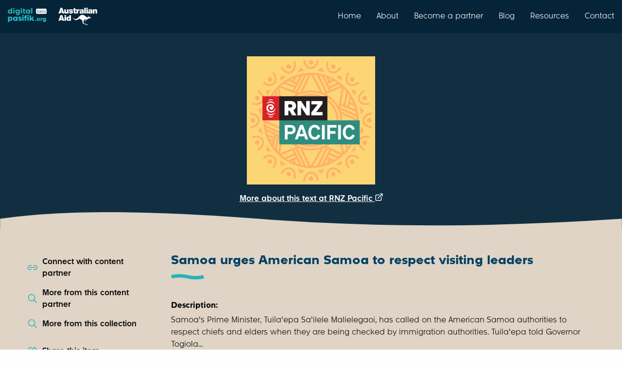

--- FILE ---
content_type: text/html; charset=utf-8
request_url: https://digitalpasifik.org/items/532110
body_size: 10801
content:
<!DOCTYPE html>
<html lang="en" xml:lang="en" xmlns="http://www.w3.org/1999/xhtml">
<head>
<meta charset="utf-8" />
<meta content="text/html; charset=UTF-8" http-equiv="Content-Type" />
<meta name="viewport" content="width=device-width, initial-scale=1.0" />

<title>
Samoa urges American Samoa to respect visiting leaders | Digital Pasifik
</title>
<meta name="description" content="Samoa&#39;s Prime Minister, Tuila&#39;epa Sa&#39;ilele Malielegaoi, has called on the American Samoa authorities to respect chiefs and elders when they are being checked by immigration authorities. Tuila&#39;epa told Governor Togiola...">
<meta property="og:url" content="https://digitalpasifik.org/items/532110">
<meta property="og:title" content="Samoa urges American Samoa to respect visiting leaders">
<meta property="og:description" content="Samoa&#39;s Prime Minister, Tuila&#39;epa Sa&#39;ilele Malielegaoi, has called on the American Samoa authorities to respect chiefs and elders when they are being checked by immigration authorities. Tuila&#39;epa told Governor Togiola...">
<meta property="og:image" content="https://thumbnailer.digitalpasifik.org/uB-Gx7Jwd_UQCLwTawaq_U7AcqU=/fit-in/600x0/https%3A%2F%2Fwww.rnz.co.nz%2Fassets%2Fcms_uploads%2F000%2F000%2F414%2FRNZ_Pacific_default_thumbnail.png">
<meta property="og:type" content="article">
<meta name="twitter:url" content="https://digitalpasifik.org/items/532110">
<meta name="twitter:card" content="summary_large_image">
<meta name="twitter:site" content="@digitalpasifik">
<meta name="twitter:creator" content="@digitalpasifik">
<meta name="twitter:description" content="Samoa&#39;s Prime Minister, Tuila&#39;epa Sa&#39;ilele Malielegaoi, has called on the American Samoa authorities to respect chiefs and elders when they are being checked by immigration authorities. Tuila&#39;epa told Governor Togiola...">
<meta name="twitter:title" content="Samoa urges American Samoa to respect visiting leaders">
<meta name="twitter:image" content="https://thumbnailer.digitalpasifik.org/uB-Gx7Jwd_UQCLwTawaq_U7AcqU=/fit-in/600x0/https%3A%2F%2Fwww.rnz.co.nz%2Fassets%2Fcms_uploads%2F000%2F000%2F414%2FRNZ_Pacific_default_thumbnail.png">


<meta name="csrf-param" content="authenticity_token" />
<meta name="csrf-token" content="KHOS2kFd0DN8eavPBD87Y8tfpOvBRLLIjie4T9DYHXWxikG6zG4Nw20VNQYSK9pN7Ld2EEk8XQFmILVQNKArRA" />
<meta name="csp-nonce" content="XfHDvjIwPyIqlDjD423X8A==" />
<link rel="icon" type="image/png" href="/vite/assets/digital-pasifik__favicon-dQ-Kx6c8.png" />
<link rel="apple-touch-icon" type="image/png" href="/vite/assets/digital-pasifik__apple-touch-icon-180x180-Vk7_hQ2p.png" />
<script src="https://www.googletagmanager.com/gtag/js?id=G-FJ0GPB9TP8" async="async"></script>
<script src="/vite/assets/ga4-ctwd-4Fo.js" crossorigin="anonymous" type="module"></script>
<link rel="stylesheet" href="/vite/assets/application-CxIAahsg.css" media="all" />
<script src="/vite/assets/application-YmDQbTzs.js" crossorigin="anonymous" type="module"></script><link rel="modulepreload" href="/vite/assets/jquery-qzel4N8z.js" as="script" crossorigin="anonymous">
<link rel="modulepreload" href="/vite/assets/_commonjsHelpers-BosuxZz1.js" as="script" crossorigin="anonymous">
</head>
<body>
<nav class="top-bar nav-bar show-for-large">
<div class="top-bar-left">
<ul class="menu">
<li class="padding-vertical-1">
<a href="https://digitalpasifik.org/"><img role="img" alt="digitalpasifik.org" width="80" src="/vite/assets/digital-pasifik-beta__aqua-Vi6OUeSL.webp" />
</a></li>
<li class="padding-vertical-2 padding-horizontal-1">
<img role="img" alt="australian aid" width="80" src="/vite/assets/australian-aid__white-Bpb83r2E.webp" />
</li>
</ul>
</div>
<div class="top-bar-right">
<ul class="menu">
<li>
<a class="navigation-link padding-vertical-3" href="https://digitalpasifik.org/">Home</a>
</li>
<li>
<a class="navigation-link padding-vertical-3" href="/about-us">About</a>
</li>
<li>
<a class="navigation-link padding-vertical-3" href="/partners">Become a partner</a>
</li>
<li>
<a class="navigation-link padding-vertical-3" href="/blog">Blog</a>
</li>
<li>
<a class="navigation-link padding-vertical-3" href="/resources">Resources</a>
</li>
<li>
<a class="navigation-link padding-vertical-3" href="/contact-us">Contact</a>
</li>
</ul>
</div>
</nav>

<div class="locations-mobile show-for-small">
<nav class="top-bar nav-bar hide-for-large">
<div class="top-bar-left">
<ul class="menu">
<li class="padding-vertical-1">
<a href="https://digitalpasifik.org/"><img role="img" alt="digitalpasifik.org" width="80" src="/vite/assets/digital-pasifik-beta__aqua-Vi6OUeSL.webp" />
</a></li>
<li class="padding-vertical-2 padding-horizontal-1">
<img role="img" alt="australian aid" width="80" src="/vite/assets/australian-aid__white-Bpb83r2E.webp" />
</li>
</ul>
</div>
<div class="top-bar-right">
<ul class="menu grid-x grid-padding-x">
<li class="cell shrink">
<button aria-label="menu" data-toggle="menu_mobile">
<img role="img" alt="menu" class="padding-1" src="/vite/assets/hamburger__white-DrR1RM7N.svg" />
</button>
</li>
</ul>
</div>
<div class="dropdown-pane full-width" data-alignment="right" data-auto-focus="true" data-close-on-click="true" data-dropdown="true" data-position="bottom" id="menu_mobile">
<div class="hide-for-large nav-menu-panel full-width margin-top-0">
<ul class="menu vertical">
<div class="text-right margin-right-1">
<li>
<a class="navigation-link padding-vertical-3" href="https://digitalpasifik.org/">Home</a>
</li>
</div>
<div class="text-right margin-right-1">
<li>
<a class="navigation-link padding-vertical-3" href="/about-us">About</a>
</li>
</div>
<div class="text-right margin-right-1">
<li>
<a class="navigation-link padding-vertical-3" href="/partners">Become a partner</a>
</li>
</div>
<div class="text-right margin-right-1">
<li>
<a class="navigation-link padding-vertical-3" href="/blog">Blog</a>
</li>
</div>
<div class="text-right margin-right-1">
<li>
<a class="navigation-link padding-vertical-3" href="/resources">Resources</a>
</li>
</div>
<div class="text-right margin-right-1">
<li>
<a class="navigation-link padding-vertical-3" href="/contact-us">Contact</a>
</li>
</div>
</ul>
<div class="wave wave-down">
<svg xmlns="http://www.w3.org/2000/svg" data-name="Layer 2" viewBox="0 0 3840 107.2" class="wave--blue-tiber">
  <g data-name="Layer 1">
    <path d="M3840,66.7c-372.1,54-903.9,54-1595.4,0-691.5-54-1439.6-54-2244.6,0H0V0H3840V66.7Z"></path>
  </g>
</svg>
</div>
</div>

</div>
</nav>
</div>


<div class="page-content-min-height flex-container flex-dir-column">
<main class="flex-child-grow flex-container flex-dir-column">
<div aria-labelledby="share-this-item-label" class="reveal tiny" data-reveal id="share-this-item">
<div class="grid-x padding-2">
<div class="cell auto">
<div class="reveal__heading margin-0" id="share-this-item-label">
Share this item
</div>
</div>
<div class="cell shrink">
<button aria-label="Close modal" class="margin-top-0" data-close="" type="button">
<strong aria-hidden="true">
X
</strong>
</button>
</div>
</div>
<div class="grid-x grid-padding-y flex-dir-column align-middle">
<div class="cell small-7 medium-11 large-9">
<a class="button success expanded button-with-svg" target="_blank" rel="noopener" href="https://www.facebook.com/sharer/sharer.php?u=https%3A%2F%2Fdigitalpasifik.org%2Fitems%2F532110&amp;src=sdkpreparse"><div class="flex-container align-center align-middle">
<div class="padding-right-1">
Share on Facebook
</div>
<img aria-hidden="true" src="/vite/assets/facebook-CNzkXEnH.svg" />
</div>
</a></div>
<div class="cell small-7 medium-11 large-9">
<a class="button success expanded button-with-svg" target="_blank" rel="noopener" aria-label="Share on X" href="https://twitter.com/intent/tweet?text=Samoa urges American Samoa to respect visiting leaders%0D%0Ahttps%3A%2F%2Fdigitalpasifik.org%2Fitems%2F532110&amp;tw_p=tweetbutton&amp;via=digitalpasifik&amp;hashtags=digitalpasifik"><div class="flex-container align-center align-middle">
<div class="padding-right-1">
Share on
</div>
<img aria-hidden="true" src="/vite/assets/x-CkMDaS0W.svg" />
</div>
</a></div>
<div class="cell small-7 medium-11 large-9">
<button class="button success js-copy-to-clipboard expanded button-with-svg" data-url="https://digitalpasifik.org/items/532110">
<div class="flex-container align-center align-middle">
<div class="padding-right-1">
Copy to clipboard
</div>
<img aria-hidden="true" src="/vite/assets/copy-to-clipboard-mCAAIj5l.svg" />
</div>
</button>
</div>
</div>
<div class="reveal__footer">
<div class="wave wave-down">
<svg xmlns="http://www.w3.org/2000/svg" data-name="Layer 2" viewBox="0 0 3840 107.2" class="wave--white">
  <g data-name="Layer 1">
    <path d="M3840,66.7c-372.1,54-903.9,54-1595.4,0-691.5-54-1439.6-54-2244.6,0H0V0H3840V66.7Z"></path>
  </g>
</svg>
</div>
</div>
</div>

<div aria-labelledby="contact-content-partner" class="reveal" data-reveal id="contact-content-partner">
<div class="grid-x grid-padding-x grid-padding-y margin-1">
<div class="cell auto">
<h1 class="h3 margin-0" id="contact-content-partner-heading">
Connect with RNZ Pacific
</h1>
</div>
<div class="cell shrink">
<button aria-label="Close modal" class="margin-top-0" data-close="" type="button">
<strong aria-hidden="true">
X
</strong>
</button>
</div>
<div class="cell margin-bottom-1">
<p>
This item is currently online.
Contact this content partner to get more information about this item.
</p>
</div>
<div class="cell small-6 medium-4 large-3">
<a target="_blank" rel="noopener" class="button blue expanded" href="https://www.rnz.co.nz/international"><div class="flex-container align-center align-middle">
<div class="padding-right-1">
Website
</div>
<img height="20" width="20" src="/vite/assets/website-BSPJtAwv.svg" />
</div>
</a></div>
<div class="cell small-6 medium-4 large-3">
<a target="_blank" rel="noopener" class="button blue expanded" href="https://goo.gl/maps/SSsToWt15QPJLhpFA"><div class="flex-container align-center align-middle">
<div class="padding-right-1">
Location
</div>
<img height="20" width="20" src="/vite/assets/location-DzGgi_02.svg" />
</div>
</a></div>
<div class="cell small-6 medium-4 large-3">
<a target="_blank" rel="noopener" class="button blue expanded" href="https://www.facebook.com/RNZPacific/"><div class="flex-container align-center align-middle">
<div class="padding-right-1">
Facebook
</div>
<img height="20" width="20" src="/vite/assets/facebook-CNzkXEnH.svg" />
</div>
</a></div>
<div class="cell small-6 medium-4 large-3">
<a target="_blank" rel="noopener" class="button blue expanded" href="https://twitter.com/radionz"><div class="flex-container align-center align-middle">
<div class="padding-right-1">
X
</div>
<img height="20" width="20" src="/vite/assets/x-CkMDaS0W.svg" />
</div>
</a></div>
<div class="cell small-6 medium-4 large-3">
<a target="_blank" rel="noopener" class="button blue expanded" href="https://www.youtube.com/@RNZVideo/search?query=pacific%20"><div class="flex-container align-center align-middle">
<div class="padding-right-1">
YouTube
</div>
<img height="20" width="20" src="/vite/assets/youtube-CZZggreW.svg" />
</div>
</a></div>
</div>
<div class="reveal__footer margin-top-0">
<div class="wave wave-down">
<svg xmlns="http://www.w3.org/2000/svg" data-name="Layer 2" viewBox="0 0 3840 107.2" class="wave--white">
  <g data-name="Layer 1">
    <path d="M3840,66.7c-372.1,54-903.9,54-1595.4,0-691.5-54-1439.6-54-2244.6,0H0V0H3840V66.7Z"></path>
  </g>
</svg>
</div>
</div>
</div>

<div class="grid-x align-center item-header">
<div class="margin-top-6">
<div class="grid-x">
<div class="cell auto"></div>
<div class="cell shrink">
<a target="_blank" rel="noopener" class="external" href="http://www.radionz.co.nz/international/pacific-news/164262/samoa-urges-american-samoa-to-respect-visiting-leaders"><div class="item-header__image-wrapper flex-container align-center text">
<img role="img" alt="Samoa urges American Samoa to respect visiting leaders" loading="lazy" src="https://thumbnailer.digitalpasifik.org/6uk6hkWkX2SsCZVB8YDBJLD1cq4=/fit-in/385x385/https%3A%2F%2Fwww.rnz.co.nz%2Fassets%2Fcms_uploads%2F000%2F000%2F414%2FRNZ_Pacific_default_thumbnail.png" />
<div class="placeholder hide">
<svg xmlns="http://www.w3.org/2000/svg" width="64" height="64" viewBox="0 0 16 16" fill="none">
<path d="M8.33341 4.00001C8.2339 4.00001 8.13666 4.02969 8.05412 4.08527C7.97158 4.14086 7.9075 4.2198 7.87008 4.31201L5.70342 9.64534C5.67873 9.70619 5.66626 9.7713 5.66674 9.83696C5.66721 9.90263 5.68062 9.96755 5.70619 10.028C5.73175 10.0885 5.76898 10.1434 5.81575 10.1895C5.86252 10.2356 5.9179 10.272 5.97875 10.2967C6.03959 10.3214 6.10471 10.3338 6.17037 10.3334C6.23603 10.3329 6.30096 10.3195 6.36144 10.2939C6.42192 10.2683 6.47677 10.2311 6.52287 10.1843C6.56896 10.1376 6.60539 10.0822 6.63008 10.0213L7.18008 8.66668H9.48675L10.0367 10.0213C10.0866 10.1442 10.1832 10.2423 10.3054 10.2939C10.3659 10.3195 10.4308 10.3329 10.4965 10.3334C10.5621 10.3338 10.6272 10.3214 10.6881 10.2967C10.7489 10.272 10.8043 10.2356 10.8511 10.1895C10.8978 10.1434 10.9351 10.0885 10.9606 10.028C10.9862 9.96755 10.9996 9.90263 11.0001 9.83696C11.0006 9.7713 10.9881 9.70619 10.9634 9.64534L8.79675 4.31201C8.75933 4.2198 8.69525 4.14086 8.61271 4.08527C8.53017 4.02969 8.43292 4.00001 8.33341 4.00001ZM7.58675 7.66668L8.33341 5.82868L9.08008 7.66668H7.58675ZM2.66675 3.00001C2.66675 2.55798 2.84234 2.13406 3.1549 1.8215C3.46746 1.50894 3.89139 1.33334 4.33341 1.33334H12.0001C12.219 1.33334 12.4357 1.37645 12.6379 1.46021C12.8401 1.54397 13.0238 1.66673 13.1786 1.8215C13.3334 1.97626 13.4561 2.16 13.5399 2.3622C13.6236 2.56441 13.6667 2.78114 13.6667 3.00001V12.5C13.6667 12.6326 13.6141 12.7598 13.5203 12.8536C13.4265 12.9473 13.2994 13 13.1667 13H3.66675C3.66675 13.1768 3.73699 13.3464 3.86201 13.4714C3.98703 13.5964 4.1566 13.6667 4.33341 13.6667H13.1667C13.2994 13.6667 13.4265 13.7194 13.5203 13.8131C13.6141 13.9069 13.6667 14.0341 13.6667 14.1667C13.6667 14.2993 13.6141 14.4265 13.5203 14.5202C13.4265 14.614 13.2994 14.6667 13.1667 14.6667H4.33341C3.89139 14.6667 3.46746 14.4911 3.1549 14.1785C2.84234 13.866 2.66675 13.442 2.66675 13V3.00001ZM3.66675 12H12.6667V3.00001C12.6667 2.8232 12.5965 2.65363 12.4715 2.52861C12.3465 2.40358 12.1769 2.33334 12.0001 2.33334H4.33341C4.1566 2.33334 3.98703 2.40358 3.86201 2.52861C3.73699 2.65363 3.66675 2.8232 3.66675 3.00001V12Z" fill="#034D6E"></path>
</svg>
</div>
</div>
</a></div>
<div class="cell auto"></div>
</div>
<div class="text-center text-color--white margin-2">
<a target="_blank" rel="noopener" class="external" href="http://www.radionz.co.nz/international/pacific-news/164262/samoa-urges-american-samoa-to-respect-visiting-leaders">More about this text at RNZ Pacific
</a><svg xmlns="http://www.w3.org/2000/svg" xmlns:xlink="http://www.w3.org/1999/xlink" width="16" height="16" viewBox="0 0 21 20" version="1.1">
    <title>C6ED1FCD-CD72-4643-8B37-1933F1DA8BE3</title>
    <defs>
        <filter id="filter-1">
            <feColorMatrix in="SourceGraphic" type="matrix" values="0 0 0 0 1.000000 0 0 0 0 1.000000 0 0 0 0 1.000000 0 0 0 1.000000 0"></feColorMatrix>
        </filter>
    </defs>
    <g id="38.-Image-Details--Thumbnail-Hover-State" stroke="none" stroke-width="1" fill="none" fill-rule="evenodd">
        <g id="Item-Page-Hover-Large-2" transform="translate(-700.000000, -378.000000)">
            <g id="Group" transform="translate(305.000000, 378.000000)">
                <g filter="url(#filter-1)" id="icons/people-sharp-copy-15">
                    <g transform="translate(395.000000, 0.000000)">
                        <g id="unicons/external-link-alt" transform="translate(0.500000, 0.000000)" fill="#000000" fill-rule="nonzero">
                            <path d="M16,8.82 C15.4477153,8.82 15,9.26771525 15,9.82 L15,17 C15,17.5522847 14.5522847,18 14,18 L3,18 C2.44771525,18 2,17.5522847 2,17 L2,6 C2,5.44771525 2.44771525,5 3,5 L10.18,5 C10.7322847,5 11.18,4.55228475 11.18,4 C11.18,3.44771525 10.7322847,3 10.18,3 L3,3 C1.34314575,3 -4.4408921e-16,4.34314575 -4.4408921e-16,6 L-4.4408921e-16,17 C-4.4408921e-16,18.6568542 1.34314575,20 3,20 L14,20 C15.6568542,20 17,18.6568542 17,17 L17,9.82 C17,9.26771525 16.5522847,8.82 16,8.82 Z M19.92,0.62 C19.8185251,0.375650681 19.6243493,0.181474922 19.38,0.08 C19.2597777,0.0287590253 19.1306773,0.00157998741 19,0 L13,0 C12.4477153,0 12,0.44771525 12,1 C12,1.55228475 12.4477153,2 13,2 L16.59,2 L6.29,12.29 C6.10068735,12.4777666 5.99420168,12.7333625 5.99420168,13 C5.99420168,13.2666375 6.10068735,13.5222334 6.29,13.71 C6.4777666,13.8993127 6.73336246,14.0057983 7,14.0057983 C7.26663754,14.0057983 7.5222334,13.8993127 7.71,13.71 L18,3.41 L18,7 C18,7.55228475 18.4477153,8 19,8 C19.5522847,8 20,7.55228475 20,7 L20,1 C19.99842,0.869322743 19.971241,0.740222313 19.92,0.62 Z" id="Shape"></path>
                        </g>
                    </g>
                </g>
            </g>
        </g>
    </g>
</svg>
</div>
<div class="wave wave-container">
<svg xmlns="http://www.w3.org/2000/svg" data-name="Layer 2" viewBox="0 0 3840 107.2" class="wave--wafer">
  <g data-name="Layer 1">
    <path d="M0,40.5c372.1-54,903.9-54,1595.4,0,691.5,54,1439.6,54,2244.6,0h0V107.2H0V40.5Z"></path>
  </g>
</svg>
</div>
</div>
</div>

<div class="page-section page-section--light">
<div class="grid-container">
<div class="grid-x grid-padding-x">
<div class="cell large-3 small-order-2 large-order-1 padding-right-6">
<div class="page-controls grid-y grid-padding-y">
<div class="cell">
<a data-open="contact-content-partner" href="#"><div class="grid-x">
<img class="cell shrink padding-right-1" alt="" src="/vite/assets/connect__mid-blue-BchQS2Bm.svg" />
<div class="cell auto">
Connect with content partner
</div>
</div>
</a></div>
<div class="cell">
<a href="/content_partners/rnz-pacific"><div class="grid-x">
<img class="cell shrink padding-right-1" alt="" src="/vite/assets/magnifying__mid-blue-ouBr_1e5.svg" />
<div class="cell auto">
More from this content partner
</div>
</div>
</a></div>
<div class="cell">
<a href="/search?collection%5B%5D=RNZ+Pacific"><div class="grid-x">
<img class="cell shrink padding-right-1" alt="" src="/vite/assets/magnifying__mid-blue-ouBr_1e5.svg" />
<div class="cell auto">
More from this collection
</div>
</div>
</a></div>
<div class="cell show-for-large"></div>
<div class="cell">
<a data-open="share-this-item" href="#"><div class="grid-x">
<img class="cell shrink padding-right-1" alt="" src="/vite/assets/share__mid-blue-AaGKeLYL.svg" />
<div class="cell auto">
Share this item
</div>
</div>
</a></div>
<div class="cell">
<a target="_blank" rel="noopener" href="mailto:digitalpasifik@dia.govt.nz?body=Talofa%2C%20Ni%20sa%20Bula%2C%20Kia%20orana%2C%0A%0AThanks%20for%20submitting%20a%20review%20request%20to%20the%20team.%20To%20help%20us%20process%20your%20review%20quickly%20please%20let%20us%20know%20a%20few%20details%20using%20this%20email.%20When%20you%20press%20%E2%80%9CSend%E2%80%9D%20the%20email%20will%20be%20on%20its%20way%20to%20us.%0A%0A1.%20Your%20contact%20details%20-%20an%20email%20address%20is%20all%20we%20need.%0A2.%20In%20the%20subject%20we%27ve%20included%20a%20link%20to%20the%20item%20record%20on%20our%20site%2C%20but%20please%20add%20any%20other%20description%20or%20details%20of%20the%20item%20if%20you%20wish.%0A3.%20If%20the%20review%20request%20relates%20to%20a%20copyright%2C%20evidence%20that%20you%20are%20the%20rights%20holder%20or%20their%20agent%0A4.%20Please%20provide%20the%20reason%20for%20your%20request%2C%20for%20example%2C%20copyright%2C%20privacy%2C%20data%20protection%2C%20obscenity%20or%20defamation.%0AThanks%20for%20reaching%20out%20to%20us%2C%20we%20look%20forward%20to%20having%20a%20conversation%20about%20your%20review%20request%20soon.%0A%0AIf%20you%20had%20any%20other%20questions%20about%20what%20happens%20next%2C%20please%20check%20https%3A%2F%2Fdigitalpasifik.org%2Fabout-us%23our-review-procedure%20and%20https%3A%2F%2Fdigitalpasifik.org%2Fabout-us%23our-review-process%29.%0A%0ANg%C4%81%20mihi%20nui%2C%0A&amp;subject=Re%20%5Bhttps%3A%2F%2Fdigitalpasifik.org%2Fitems%2F532110%5D"><span data-tooltip="true" tabindex="0" title="If you have a concern or objection to this record, this option opens an email to let us know."><div class="grid-x">
<img class="cell shrink padding-right-1" alt="" src="/vite/assets/shield__mid-blue-BrXtjJH5.svg" />
<div class="cell auto">
Report this item
</div>
</div>
</span></a></div>
<div class="cell show-for-large"></div>
<div class="cell show-for-large">
<a class="js-scroll-to-usage-rights-accordion" href="#"><div class="grid-x">
<img class="cell shrink padding-right-1" alt="" src="/vite/assets/copyright__mid-blue-DNYB__7n.svg" />
<div class="cell auto">
Copyright & Usage terms
</div>
</div>
</a></div>
</div>

</div>
<div class="cell large-9 small-order-1 large-order-2">
<h1 class="h3 swish">
Samoa urges American Samoa to respect visiting leaders
</h1>
<dl>
<dt>
<strong>
Description:
</strong>
</dt>
<dd class="margin-bottom-1">
Samoa&#39;s Prime Minister, Tuila&#39;epa Sa&#39;ilele Malielegaoi, has called on the American Samoa authorities to respect chiefs and elders when they are being checked by immigration authorities. Tuila&#39;epa told Governor Togiola...
</dd>

<dt>
<strong>
Display date:
</strong>
</dt>
<dd class="margin-bottom-1">
24/08/2006
</dd>

<dt>
<strong>
Location:
</strong>
</dt>
<dd class="margin-bottom-1">
American Samoa
</dd>

<dt>
<strong>
Collections:
</strong>
</dt>
<dd class="margin-bottom-1">
RNZ Pacific
</dd>

<dt>
<strong>
Content partner:
</strong>
</dt>
<dd class="margin-bottom-1">
RNZ Pacific
</dd>

<dt>
<strong>
Availability:
</strong>
</dt>
<dd class="margin-bottom-1">
Online
</dd>

</dl>
<div class="margin-bottom-4">
<ul class="accordion accordion--transparent-background accordion--blue-color no-bullet padding-vertical-1 padding-horizontal-2 usage-information-accordion" data-accordion="true" data-allow-all-closed="true">
<li class="accordion-item" data-accordion-item="true">
<a class="accordion-title padding-vertical-2" href="#">
<div class="grid-x grid-padding-x grid-padding-y align-middle padding-right-1">
<div class="cell shrink">
<img role="img" alt="All rights reserved" loading="lazy" width="50" height="50" src="/vite/assets/copyright-symbol__red-DKJUuQUU.svg" />
</div>
<div class="cell auto">
<div class="h4 margin-0">
Copyright status: All rights reserved
</div>
<span>
Find out more about what you are able to do with this item
</span>
</div>
</div>
</a>
<div class="accordion-content margin-vertical-2" data-tab-content="true" id="usage-rights">
<div class="margin-bottom-2">
This item is all rights reserved, with means you'll have to get permission from <a href="/content_partners/rnz-pacific">RNZ Pacific</a> before using it. For more information, please see our <a href='/terms-of-use'>use and reuse page.</a>
</div>
<div class="h4 margin-bottom-1">
What can I do with this item?
</div>
<div class="margin-vertical-3">
<div class="grid-x grid-padding-x align-top">
<div class="cell shrink">
<img role="img" alt="Non-infringing use" loading="lazy" width="50" height="50" src="/vite/assets/person-with-checkbox__mid-blue-CvUOazJZ.svg" />
</div>
<div class="cell auto">
<div class="h4 margin-0">
Non-infringing use
</div>
<span>
<a href="http://www.legislation.govt.nz/act/public/1994/0143/117.0/DLM345634.html">NZ copyright law</a> does not prevent every use of a copyright work, and this item may be hosted by an international institute or organisation. You should consider what you can and cannot do with a copyright work.
</span>
</div>
</div>

</div>
<div class="margin-vertical-3">
<div class="grid-x grid-padding-x align-top">
<div class="cell shrink">
<img role="img" alt="No sharing" loading="lazy" width="50" height="50" src="/vite/assets/sharing__red-BaoiJ6Ra.svg" />
</div>
<div class="cell auto">
<div class="h4 margin-0">
No sharing
</div>
<span>
You may not copy and/or share this item with others without further permission. This includes posting it on your blog, using it in a presentation, or any other public use.
</span>
</div>
</div>

</div>
<div class="margin-vertical-3">
<div class="grid-x grid-padding-x align-top">
<div class="cell shrink">
<img role="img" alt="No modifying" loading="lazy" width="50" height="50" src="/vite/assets/modification__red-BMiLjpIF.svg" />
</div>
<div class="cell auto">
<div class="h4 margin-0">
No modifying
</div>
<span>
You are not allowed to adapt or remix this item into any other works.
</span>
</div>
</div>

</div>
<div class="margin-vertical-3">
<div class="grid-x grid-padding-x align-top">
<div class="cell shrink">
<img role="img" alt="No commercial use" loading="lazy" width="50" height="50" src="/vite/assets/commercial-use__red-CB-TqDb4.svg" />
</div>
<div class="cell auto">
<div class="h4 margin-0">
No commercial use
</div>
<span>
You may not use this item commercially.
</span>
</div>
</div>

</div>
</div>
</li>
</ul>

</div>
</div>
</div>
</div>
<div class="wave">
<svg xmlns="http://www.w3.org/2000/svg" data-name="Layer 2" viewBox="0 0 3840 107.2" class="wave--pearl-bush">
  <g data-name="Layer 1">
    <path d="M0,40.5c372.1-54,903.9-54,1595.4,0,691.5,54,1439.6,54,2244.6,0h0V107.2H0V40.5Z"></path>
  </g>
</svg>
</div>
</div>
<div class="page-section page-section--pearl-bush">
<div class="grid-container">
<div class="grid-x grid-padding-x">
<div class="cell large-9 large-offset-3">
<div class="padding-vertical-0">
<div class="callout secondary">
<div class="h4">
Remember or recognise anything about this item? Let us know!
</div>
<p class="margin-top-1 margin-bottom-2">
We would love to share your stories, thoughts, and memories on digitalpasifik.org
</p>
<a href="/items/532110/user_contribution_submission/about#main"><div class="button margin-0 test-contribute-button" type="button">
Contribute your story
</div>
</a></div>

</div>
</div>
</div>
</div>
<div class="wave">
<svg xmlns="http://www.w3.org/2000/svg" data-name="Layer 2" viewBox="0 0 3840 107.2" class="wave--wafer">
  <g data-name="Layer 1">
    <path d="M0,40.5c372.1-54,903.9-54,1595.4,0,691.5,54,1439.6,54,2244.6,0h0V107.2H0V40.5Z"></path>
  </g>
</svg>
</div>
</div>
<div class="page-section page-section--light">
<div class="grid-container">
<div class="grid-x grid-padding-x">
<div class="cell large-9 large-offset-3">
<span class="h3">Related items</span>
<div class="grid-x grid-padding-x grid-padding-y padding-top-2" data-equalize-by-row="true" data-equalize-on="medium" data-equalizer="metadata">
<div class="cell medium-4">
<a class="card card--align-justify related-item" data-equalizer-watch="true" href="/items/504803"><div class="grid-x height-100">
<div class="cell card__image padding-1 flex-container align-center align-middle">
<img alt="" loading="lazy" src="https://thumbnailer.digitalpasifik.org/n5PgzKXYoep2-sGlDEIHxpFHDwg=/fit-in/340x0/https%3A%2F%2Fwww.rnz.co.nz%2Fassets%2Fcms_uploads%2F000%2F000%2F414%2FRNZ_Pacific_default_thumbnail.png">
</div>
<div class="cell card__content padding-2" data-equalizer-watch="metadata">
<div>
<div class="h4 margin-0 card__title">
American Samoa leader lobbies for Obama visit
</div>
<div class="card__subtitle margin-vertical-1">
RNZ Pacific
</div>
</div>
<div class="margin-top-1">
<span class="card__tag text-color--dark-blue margin-top-1">
Text
</span>
<span class="card__tag text-color--dark-blue margin-top-1">
American Samoa
</span>
<span class="card__tag text-color--dark-blue margin-top-1">
Online
</span>
</div>
</div>
</div>
</a>
</div>
<div class="cell medium-4">
<a class="card card--align-justify related-item" data-equalizer-watch="true" href="/items/536160"><div class="grid-x height-100">
<div class="cell card__image padding-1 flex-container align-center align-middle">
<img alt="" loading="lazy" src="https://thumbnailer.digitalpasifik.org/n5PgzKXYoep2-sGlDEIHxpFHDwg=/fit-in/340x0/https%3A%2F%2Fwww.rnz.co.nz%2Fassets%2Fcms_uploads%2F000%2F000%2F414%2FRNZ_Pacific_default_thumbnail.png">
</div>
<div class="cell card__content padding-2" data-equalizer-watch="metadata">
<div>
<div class="h4 margin-0 card__title">
American Samoa senator accuses fellow lawmakers of lack of respect
</div>
<div class="card__subtitle margin-vertical-1">
RNZ Pacific
</div>
</div>
<div class="margin-top-1">
<span class="card__tag text-color--dark-blue margin-top-1">
Text
</span>
<span class="card__tag text-color--dark-blue margin-top-1">
American Samoa
</span>
<span class="card__tag text-color--dark-blue margin-top-1">
Online
</span>
</div>
</div>
</div>
</a>
</div>
<div class="cell medium-4">
<a class="card card--align-justify related-item" data-equalizer-watch="true" href="/items/512078"><div class="grid-x height-100">
<div class="cell card__image padding-1 flex-container align-center align-middle">
<img alt="" loading="lazy" src="https://thumbnailer.digitalpasifik.org/n5PgzKXYoep2-sGlDEIHxpFHDwg=/fit-in/340x0/https%3A%2F%2Fwww.rnz.co.nz%2Fassets%2Fcms_uploads%2F000%2F000%2F414%2FRNZ_Pacific_default_thumbnail.png">
</div>
<div class="cell card__content padding-2" data-equalizer-watch="metadata">
<div>
<div class="h4 margin-0 card__title">
Samoa Muslim league praises American Samoa&#39;s visitor restrictions
</div>
<div class="card__subtitle margin-vertical-1">
RNZ Pacific
</div>
</div>
<div class="margin-top-1">
<span class="card__tag text-color--dark-blue margin-top-1">
Text
</span>
<span class="card__tag text-color--dark-blue margin-top-1">
American Samoa
</span>
<span class="card__tag text-color--dark-blue margin-top-1">
Online
</span>
</div>
</div>
</div>
</a>
</div>
</div>

</div>
</div>
</div>
</div>
<div class="ga-tracking-data hide">
<div class="ga-tracking-data__display-collection">
RNZ Pacific
</div>
<div class="ga-tracking-data__content-partners">
RNZ Pacific
</div>
</div>

</main>
<div class="reveal medium" data-close-on-click="false" data-close-on-esc="false" data-reveal id="cultural_warning">
<div class="reveal__body">
<div class="grid-x">
<div class="cell">
<div class="reveal__heading">
Welcome and warm Pasifik greetings
</div>
<p class="margin-bottom-1">
The information on this site has been gathered from our content partners.
</p>
<p class="margin-bottom-1">
The names, terms, and labels that we present on the site may contain images or voices of deceased persons and may also reflect the bias, norms, and perspective of the period of time in which they were created. We accept that these may not be appropriate today.
</p>
<p class="margin-bottom-1">
If you have any concerns or questions about an item, please <a href="/contact-us">contact us</a>.
</p>
<button class="button margin-top-1" data-close="" type="button">
Ok, I've got it
</button>
</div>
</div>
</div>
<div class="reveal__footer">
<div class="wave wave-down">
<svg xmlns="http://www.w3.org/2000/svg" data-name="Layer 2" viewBox="0 0 3840 107.2" class="wave--white">
  <g data-name="Layer 1">
    <path d="M3840,66.7c-372.1,54-903.9,54-1595.4,0-691.5-54-1439.6-54-2244.6,0H0V0H3840V66.7Z"></path>
  </g>
</svg>
</div>
</div>
</div>

<footer class="footer padding-bottom-3">
<div class="wave wave-down">
<svg xmlns="http://www.w3.org/2000/svg" data-name="Layer 2" viewBox="0 0 3840 107.2" class="wave--wafer">
  <g data-name="Layer 1">
    <path d="M3840,66.7c-372.1,54-903.9,54-1595.4,0-691.5-54-1439.6-54-2244.6,0H0V0H3840V66.7Z"></path>
  </g>
</svg>
</div>
<div class="grid-container">
<div class="grid-x">
<div class="cell small-11 large-12">
<div class="grid-x align-middle padding-top-1">
<div class="cell large-auto">
<div class="grid-x">
<div class="cell">
<a class="nav-link padding-vertical-1 padding-horizontal-0" href="/about-us">About</a>
</div>
<div class="cell">
<a class="nav-link padding-vertical-1 padding-horizontal-0" href="/terms-of-use">Terms of Use</a>
</div>
<div class="cell">
<a class="nav-link padding-vertical-1 padding-horizontal-0" href="/contact-us">Contact</a>
</div>
</div>
</div>
<div class="cell large-shrink">
<div class="grid-x grid-padding-x margin-top-2">
<div class="cell shrink">
<a target="_blank" rel="noopener" class="nav-link button-with-svg padding-0" href="https://twitter.com/digitalpasifik/"><svg xmlns="http://www.w3.org/2000/svg" xmlns:xlink="http://www.w3.org/1999/xlink" width="24" height="24" viewBox="0 0 20 18" version="1.1">
    <title>twitter-white</title>
    <g stroke="none" stroke-width="1" fill="none" fill-rule="evenodd">
        <g transform="translate(-43.000000, -199.000000)" fill="#FFFFFF" fill-rule="nonzero">
            <path d="M63,201.8 C62.2483371,202.126095 61.4534278,202.341663 60.64,202.44 C61.4981729,201.927321 62.1412717,201.120783 62.45,200.17 C61.6435521,200.650063 60.7607621,200.988297 59.84,201.17 C58.5741776,199.797283 56.5407201,199.453258 54.8937898,200.333189 C53.2468594,201.213121 52.4025172,203.094713 52.84,204.91 C49.5423606,204.743207 46.4707187,203.183758 44.39,200.62 C44.0291374,201.250169 43.8395193,201.963822 43.84,202.69 C43.8374011,204.059711 44.5206125,205.339794 45.66,206.1 C45.0079774,206.082259 44.3698857,205.907299 43.8,205.59 L43.8,205.64 C43.8100749,207.58798 45.189431,209.259927 47.1,209.64 C46.7432555,209.748567 46.372875,209.805807 46,209.81 C45.7418902,209.806985 45.4844222,209.783578 45.23,209.74 C45.7709758,211.406143 47.3085575,212.546282 49.06,212.58 C47.6172026,213.715267 45.8358835,214.334856 44,214.34 C43.6657353,214.341096 43.3317356,214.321056 43,214.28 C44.8744284,215.490257 47.0588128,216.132723 49.29,216.13 C52.400263,216.1623 55.392978,214.943081 57.5952038,212.746497 C59.7974296,210.549913 61.0243212,207.560336 61,204.45 C61,204.28 61,204.1 61,203.92 C61.7846953,203.334811 62.4614745,202.617425 63,201.8 L63,201.8 Z" id="twitter-white"></path>
        </g>
    </g>
</svg>
</a></div>
<div class="cell shrink">
<a target="_blank" rel="noopener" class="nav-link button-with-svg padding-0" href="https://facebook.com/digitalpasifik/"><svg xmlns="http://www.w3.org/2000/svg" xmlns:xlink="http://www.w3.org/1999/xlink" width="24" height="24" viewBox="0 0 20 20" version="1.1">
    <title>facebook-white</title>
    <g stroke="none" stroke-width="1" fill="none" fill-rule="evenodd">
        <g transform="translate(-83.000000, -198.000000)" fill="#FFFFFF" fill-rule="nonzero">
            <path d="M101.9,198 L84.1,198 C83.4924868,198 83,198.492487 83,199.1 L83,216.9 C83,217.191738 83.1158925,217.471527 83.3221825,217.677817 C83.5284726,217.884107 83.8082619,218 84.1,218 L93.68,218 L93.68,210.25 L91.08,210.25 L91.08,207.25 L93.68,207.25 L93.68,205 C93.5709788,203.930715 93.9401075,202.867914 94.6884652,202.096411 C95.4368228,201.324908 96.4878914,200.923589 97.56,201 C98.3383269,200.99521 99.1162832,201.035277 99.89,201.12 L99.89,203.82 L98.3,203.82 C97.04,203.82 96.8,204.42 96.8,205.29 L96.8,207.22 L99.8,207.22 L99.41,210.22 L96.8,210.22 L96.8,218 L101.9,218 C102.191738,218 102.471527,217.884107 102.677817,217.677817 C102.884107,217.471527 103,217.191738 103,216.9 L103,199.1 C103,198.808262 102.884107,198.528473 102.677817,198.322183 C102.471527,198.115893 102.191738,198 101.9,198 Z" id="facebook-white"></path>
        </g>
    </g>
</svg>
</a></div>
<div class="cell shrink">
<a target="_blank" rel="noopener" class="nav-link button-with-svg padding-0" href="https://www.youtube.com/channel/UCMRMAKRcdE6klFZ2iu5AcWg"><svg xmlns="http://www.w3.org/2000/svg" xmlns:xlink="http://www.w3.org/1999/xlink" width="24" height="24" viewBox="0 0 22 16" version="1.1">
    <title>youtube-white</title>
    <g stroke="none" stroke-width="1" fill="none" fill-rule="evenodd">
        <g transform="translate(-123.000000, -200.000000)" fill="#FFFFFF" fill-rule="nonzero">
            <path d="M145,205.71 C145.049451,204.278653 144.73643,202.858017 144.09,201.58 C143.651405,201.055599 143.042717,200.70171 142.37,200.58 C139.587522,200.327525 136.793531,200.224044 134,200.27 C131.216646,200.221958 128.432708,200.3221 125.66,200.57 C125.11182,200.669717 124.604518,200.926842 124.2,201.31 C123.3,202.14 123.2,203.56 123.1,204.76 C122.954912,206.917564 122.954912,209.082436 123.1,211.24 C123.12893,211.915406 123.229494,212.585831 123.4,213.24 C123.520575,213.745066 123.764523,214.212346 124.11,214.6 C124.517268,215.003456 125.036384,215.275208 125.6,215.38 C127.755916,215.646119 129.928217,215.756405 132.1,215.71 C135.6,215.76 138.67,215.71 142.3,215.43 C142.877456,215.331646 143.411191,215.059545 143.83,214.65 C144.109961,214.369917 144.31908,214.027098 144.44,213.65 C144.797628,212.552617 144.973282,211.40411 144.96,210.25 C145,209.69 145,206.31 145,205.71 Z M131.74,210.85 L131.74,204.66 L137.66,207.77 C136,208.69 133.81,209.73 131.74,210.85 Z" id="youtube-white"></path>
        </g>
    </g>
</svg>
</a></div>
</div>
</div>
</div>
<div class="grid-x grid-padding-x align-middle margin-top-1 margin-bottom-1">
<div class="cell large-7">
<div class="grid-x grid-padding-x align-middle">
<div class="cell large-5">
<a class="footer__logo footer__logo--tall margin-top-2" href="https://www.dfat.gov.au/aid/australias-development-program"><img role="img" alt="Australian Government logo" loading="lazy" src="/vite/assets/australian-government__white-CCqYlIP6.svg" />
</a></div>
<div class="cell auto">
<div class="grid-x grid-padding-x">
<div class="cell large-6 margin-top-2">
<a class="footer__logo" href="https://natlib.govt.nz/"><img role="img" alt="National Library of New Zealand" loading="lazy" src="/vite/assets/national-library__white-D9QG7Z7G.webp" />
</a></div>
<div class="cell large-6 margin-top-2">
<a class="footer__logo" href="https://www.nla.gov.au"><img role="img" alt="National Library of Australia" loading="lazy" src="/vite/assets/nla__white-o0eCP-yy.webp" />
</a></div>
</div>
</div>
</div>
</div>
<div class="cell auto">
<p class="text-color--white text-small padding-top-2">
digitalpasifik.org is supported by the Australian Government and implemented by the National Library of New Zealand | Te Puna Mātauranga o Aotearoa in collaboration with the National Library of Australia
</p>
</div>
</div>
</div>
<div class="cell auto hide-for-large"></div>
</div>
</div>
</footer>

</div>
</body>
</html>
